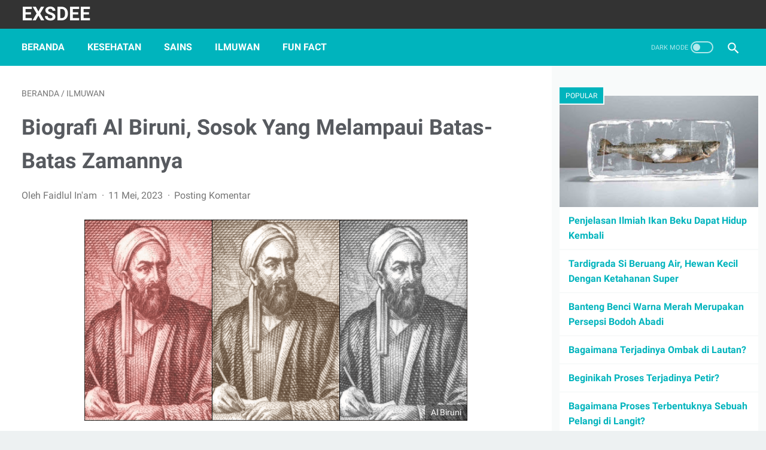

--- FILE ---
content_type: text/html; charset=utf-8
request_url: https://www.google.com/recaptcha/api2/aframe
body_size: 267
content:
<!DOCTYPE HTML><html><head><meta http-equiv="content-type" content="text/html; charset=UTF-8"></head><body><script nonce="S-jTZJaYFiDCtdeH0aMLOw">/** Anti-fraud and anti-abuse applications only. See google.com/recaptcha */ try{var clients={'sodar':'https://pagead2.googlesyndication.com/pagead/sodar?'};window.addEventListener("message",function(a){try{if(a.source===window.parent){var b=JSON.parse(a.data);var c=clients[b['id']];if(c){var d=document.createElement('img');d.src=c+b['params']+'&rc='+(localStorage.getItem("rc::a")?sessionStorage.getItem("rc::b"):"");window.document.body.appendChild(d);sessionStorage.setItem("rc::e",parseInt(sessionStorage.getItem("rc::e")||0)+1);localStorage.setItem("rc::h",'1764907683233');}}}catch(b){}});window.parent.postMessage("_grecaptcha_ready", "*");}catch(b){}</script></body></html>

--- FILE ---
content_type: text/javascript; charset=UTF-8
request_url: https://www.exsdee.com/2023/05/biografi-al-biruni-ilmuwan.html?action=getFeed&widgetId=Feed1&widgetType=Feed&responseType=js&xssi_token=AOuZoY4IjXpIEgvipztwcZiJbJbXjCl-rg%3A1764907680366
body_size: 263
content:
try {
_WidgetManager._HandleControllerResult('Feed1', 'getFeed',{'status': 'ok', 'feed': {'entries': [{'title': 'Biografi Benjamin Franklin, Tokoh Dalam Uang 100 AS', 'link': 'https://www.exsdee.com/2017/09/biografi-benjamin-franklin-tokoh-dalam.html', 'publishedDate': '2023-09-27T20:53:00.000-07:00', 'author': 'Faidlul In\x27am'}, {'title': 'Biografi Ibnu Sina, Bapak Pengobatan Modern Si Avicenna', 'link': 'https://www.exsdee.com/2018/02/biografi-ibnu-sina-bapak-pengobatan.html', 'publishedDate': '2023-09-19T11:57:00.000-07:00', 'author': 'Faidlul In\x27am'}, {'title': 'Biografi Antonio Meucci, Penemu Telepon Sebenarnya', 'link': 'https://www.exsdee.com/2023/09/biografi-antonio-meucci.html', 'publishedDate': '2023-09-09T09:33:00.000-07:00', 'author': 'Faidlul In\x27am'}, {'title': 'Biografi Al Khawarizmi, Seorang Bapak Aljabar Dunia', 'link': 'https://www.exsdee.com/2023/07/blog-post.html', 'publishedDate': '2023-07-13T08:39:00.000-07:00', 'author': 'Faidlul In\x27am'}, {'title': 'Biografi Samuel Colt, Penemu Pistol Revolver', 'link': 'https://www.exsdee.com/2020/04/biografi-samuel-colt-penemu-pistol.html', 'publishedDate': '2023-06-21T10:52:00.000-07:00', 'author': 'Faidlul In\x27am'}], 'title': 'Exsdee'}});
} catch (e) {
  if (typeof log != 'undefined') {
    log('HandleControllerResult failed: ' + e);
  }
}


--- FILE ---
content_type: text/javascript; charset=UTF-8
request_url: https://www.exsdee.com/feeds/posts/summary/-/Ilmuwan?alt=json-in-script&orderby=updated&start-index=3&max-results=5&callback=printRelated
body_size: 3269
content:
// API callback
printRelated({"version":"1.0","encoding":"UTF-8","feed":{"xmlns":"http://www.w3.org/2005/Atom","xmlns$openSearch":"http://a9.com/-/spec/opensearchrss/1.0/","xmlns$blogger":"http://schemas.google.com/blogger/2008","xmlns$georss":"http://www.georss.org/georss","xmlns$gd":"http://schemas.google.com/g/2005","xmlns$thr":"http://purl.org/syndication/thread/1.0","id":{"$t":"tag:blogger.com,1999:blog-2260998541089650112"},"updated":{"$t":"2025-03-31T06:58:36.398+07:00"},"category":[{"term":"Sains"},{"term":"Ilmuwan"},{"term":"Kesehatan"},{"term":"Populer"},{"term":"Fun fact"},{"term":"Budaya"}],"title":{"type":"text","$t":"Exsdee"},"subtitle":{"type":"html","$t":""},"link":[{"rel":"http://schemas.google.com/g/2005#feed","type":"application/atom+xml","href":"https:\/\/www.exsdee.com\/feeds\/posts\/summary"},{"rel":"self","type":"application/atom+xml","href":"https:\/\/www.blogger.com\/feeds\/2260998541089650112\/posts\/summary\/-\/Ilmuwan?alt=json-in-script\u0026start-index=3\u0026max-results=5\u0026orderby=updated"},{"rel":"alternate","type":"text/html","href":"https:\/\/www.exsdee.com\/search\/label\/Ilmuwan"},{"rel":"hub","href":"http://pubsubhubbub.appspot.com/"},{"rel":"previous","type":"application/atom+xml","href":"https:\/\/www.blogger.com\/feeds\/2260998541089650112\/posts\/summary\/-\/Ilmuwan\/-\/Ilmuwan?alt=json-in-script\u0026start-index=1\u0026max-results=5\u0026orderby=updated"},{"rel":"next","type":"application/atom+xml","href":"https:\/\/www.blogger.com\/feeds\/2260998541089650112\/posts\/summary\/-\/Ilmuwan\/-\/Ilmuwan?alt=json-in-script\u0026start-index=8\u0026max-results=5\u0026orderby=updated"}],"author":[{"name":{"$t":"Faidlul In'am"},"uri":{"$t":"http:\/\/www.blogger.com\/profile\/14797356705657237483"},"email":{"$t":"noreply@blogger.com"},"gd$image":{"rel":"http://schemas.google.com/g/2005#thumbnail","width":"32","height":"24","src":"\/\/blogger.googleusercontent.com\/img\/b\/R29vZ2xl\/AVvXsEhbsOJM5imxvhH0zo2zCCceJvwqxy0fDlBdqEoegImTvmFrBPEYJA55FkxzaZRr_Ja4JhKNpScwQ5-nMSa88L8ryujgj-2vmDfRsPBeS2tGMeGN-azdjIvPVgLexinZjfs\/s150\/20621008_917315945083867_8061368460296141946_n.jpg"}}],"generator":{"version":"7.00","uri":"http://www.blogger.com","$t":"Blogger"},"openSearch$totalResults":{"$t":"8"},"openSearch$startIndex":{"$t":"3"},"openSearch$itemsPerPage":{"$t":"5"},"entry":[{"id":{"$t":"tag:blogger.com,1999:blog-2260998541089650112.post-5745992917796159554"},"published":{"$t":"2023-09-20T01:57:00.004+07:00"},"updated":{"$t":"2023-12-17T18:55:06.219+07:00"},"category":[{"scheme":"http://www.blogger.com/atom/ns#","term":"Ilmuwan"}],"title":{"type":"text","$t":"Biografi Ibnu Sina, Bapak Pengobatan Modern Si Avicenna"},"summary":{"type":"text","$t":"\nIbnu Sina\n\n\nExsdee.com\u0026nbsp; | Ibnu Sina (980-1037M) dikenal secara luas sebagai “Bapak Pengobatan Modern”, ia memiliki nama lengkap Abu Ali Al-Husayn bin Abdullah bin Sina, sedangkan dalam dunia barat ia dipanggil dengan sebutan Avicenna.\n\n\n\nIbnu Sina adalah seorang filsuf, ilmuan, dan dokter kelahiran Persia. Selain itu ia juga seorang penulis yang menekan di bidang filosofi dan pengobatan, "},"link":[{"rel":"replies","type":"application/atom+xml","href":"https:\/\/www.exsdee.com\/feeds\/5745992917796159554\/comments\/default","title":"Posting Komentar"},{"rel":"replies","type":"text/html","href":"https:\/\/www.exsdee.com\/2018\/02\/biografi-ibnu-sina-bapak-pengobatan.html#comment-form","title":"0 Komentar"},{"rel":"edit","type":"application/atom+xml","href":"https:\/\/www.blogger.com\/feeds\/2260998541089650112\/posts\/default\/5745992917796159554"},{"rel":"self","type":"application/atom+xml","href":"https:\/\/www.blogger.com\/feeds\/2260998541089650112\/posts\/default\/5745992917796159554"},{"rel":"alternate","type":"text/html","href":"https:\/\/www.exsdee.com\/2018\/02\/biografi-ibnu-sina-bapak-pengobatan.html","title":"Biografi Ibnu Sina, Bapak Pengobatan Modern Si Avicenna"}],"author":[{"name":{"$t":"Faidlul In'am"},"uri":{"$t":"http:\/\/www.blogger.com\/profile\/14797356705657237483"},"email":{"$t":"noreply@blogger.com"},"gd$image":{"rel":"http://schemas.google.com/g/2005#thumbnail","width":"32","height":"24","src":"\/\/blogger.googleusercontent.com\/img\/b\/R29vZ2xl\/AVvXsEhbsOJM5imxvhH0zo2zCCceJvwqxy0fDlBdqEoegImTvmFrBPEYJA55FkxzaZRr_Ja4JhKNpScwQ5-nMSa88L8ryujgj-2vmDfRsPBeS2tGMeGN-azdjIvPVgLexinZjfs\/s150\/20621008_917315945083867_8061368460296141946_n.jpg"}}],"media$thumbnail":{"xmlns$media":"http://search.yahoo.com/mrss/","url":"https:\/\/blogger.googleusercontent.com\/img\/b\/R29vZ2xl\/AVvXsEjPliSXktpCfV6CtEip49TH1Uba6URKbgt0Dc7J9yk8AQe4CXMsXexYQlXFsSgxV5gA3Krx_2J-QuKeR9YR8ZKTcV0l99CPe-32PwglnLw_7MShnZmsVP22i9BR1iX7bok4RKJAjdDTSBQ\/s72-c\/Ibnu-Khaldun.jpg","height":"72","width":"72"},"thr$total":{"$t":"0"}},{"id":{"$t":"tag:blogger.com,1999:blog-2260998541089650112.post-6083545913485614466"},"published":{"$t":"2023-09-28T10:53:00.002+07:00"},"updated":{"$t":"2023-09-29T18:48:43.077+07:00"},"category":[{"scheme":"http://www.blogger.com/atom/ns#","term":"Ilmuwan"}],"title":{"type":"text","$t":"Biografi Benjamin Franklin, Tokoh Dalam Uang 100 AS"},"summary":{"type":"text","$t":"Benjamin FranklinExsdee.com\u0026nbsp;| Akankah Kalian pernah melihat uang 100 Dollar AS? perlu kalian tahu dalam mata uang Amerika 100 USD merupakan nilai tertinggi. Layaknya tiap mata uang pada umumnya, pada setiap sisi lembar mata uang pasti terdapat potret iconic bagi negara tersebut.\u0026nbsp;Nah... pada mata uang USD, apakah kalian pernah mencoba untuk mencari tahu siapa sosok dibalik gambar pria "},"link":[{"rel":"replies","type":"application/atom+xml","href":"https:\/\/www.exsdee.com\/feeds\/6083545913485614466\/comments\/default","title":"Posting Komentar"},{"rel":"replies","type":"text/html","href":"https:\/\/www.exsdee.com\/2017\/09\/biografi-benjamin-franklin-tokoh-dalam.html#comment-form","title":"0 Komentar"},{"rel":"edit","type":"application/atom+xml","href":"https:\/\/www.blogger.com\/feeds\/2260998541089650112\/posts\/default\/6083545913485614466"},{"rel":"self","type":"application/atom+xml","href":"https:\/\/www.blogger.com\/feeds\/2260998541089650112\/posts\/default\/6083545913485614466"},{"rel":"alternate","type":"text/html","href":"https:\/\/www.exsdee.com\/2017\/09\/biografi-benjamin-franklin-tokoh-dalam.html","title":"Biografi Benjamin Franklin, Tokoh Dalam Uang 100 AS"}],"author":[{"name":{"$t":"Faidlul In'am"},"uri":{"$t":"http:\/\/www.blogger.com\/profile\/14797356705657237483"},"email":{"$t":"noreply@blogger.com"},"gd$image":{"rel":"http://schemas.google.com/g/2005#thumbnail","width":"32","height":"24","src":"\/\/blogger.googleusercontent.com\/img\/b\/R29vZ2xl\/AVvXsEhbsOJM5imxvhH0zo2zCCceJvwqxy0fDlBdqEoegImTvmFrBPEYJA55FkxzaZRr_Ja4JhKNpScwQ5-nMSa88L8ryujgj-2vmDfRsPBeS2tGMeGN-azdjIvPVgLexinZjfs\/s150\/20621008_917315945083867_8061368460296141946_n.jpg"}}],"media$thumbnail":{"xmlns$media":"http://search.yahoo.com/mrss/","url":"https:\/\/blogger.googleusercontent.com\/img\/b\/R29vZ2xl\/[base64]\/s72-w640-h360-c\/benjamin%20franklin.jpg","height":"72","width":"72"},"thr$total":{"$t":"0"}},{"id":{"$t":"tag:blogger.com,1999:blog-2260998541089650112.post-7007197194129804340"},"published":{"$t":"2023-05-12T02:42:00.006+07:00"},"updated":{"$t":"2023-09-09T23:40:48.995+07:00"},"category":[{"scheme":"http://www.blogger.com/atom/ns#","term":"Ilmuwan"}],"title":{"type":"text","$t":"Biografi Al Biruni, Sosok Yang Melampaui Batas-Batas Zamannya"},"summary":{"type":"text","$t":"Al BiruniExsdee.com | Pada abad pertengahan, kemajuan islam dalam bidang ilmu pengetahuan berkembang begitu pesat. Banyak ilmuwan muslim bermunculan dengan\ngagasan maupun temuan baru mereka yang mampu menggebrak gagasan sebelumnya yang\nkebanyakan dipegang tokoh ilmuwan Yunani. Pada zaman yang seharusnya keterbatasan teknologi, beberapa tokoh muslim mampu membuktikan visi intelektual\nyang "},"link":[{"rel":"replies","type":"application/atom+xml","href":"https:\/\/www.exsdee.com\/feeds\/7007197194129804340\/comments\/default","title":"Posting Komentar"},{"rel":"replies","type":"text/html","href":"https:\/\/www.exsdee.com\/2023\/05\/biografi-al-biruni-ilmuwan.html#comment-form","title":"0 Komentar"},{"rel":"edit","type":"application/atom+xml","href":"https:\/\/www.blogger.com\/feeds\/2260998541089650112\/posts\/default\/7007197194129804340"},{"rel":"self","type":"application/atom+xml","href":"https:\/\/www.blogger.com\/feeds\/2260998541089650112\/posts\/default\/7007197194129804340"},{"rel":"alternate","type":"text/html","href":"https:\/\/www.exsdee.com\/2023\/05\/biografi-al-biruni-ilmuwan.html","title":"Biografi Al Biruni, Sosok Yang Melampaui Batas-Batas Zamannya"}],"author":[{"name":{"$t":"Faidlul In'am"},"uri":{"$t":"http:\/\/www.blogger.com\/profile\/14797356705657237483"},"email":{"$t":"noreply@blogger.com"},"gd$image":{"rel":"http://schemas.google.com/g/2005#thumbnail","width":"32","height":"24","src":"\/\/blogger.googleusercontent.com\/img\/b\/R29vZ2xl\/AVvXsEhbsOJM5imxvhH0zo2zCCceJvwqxy0fDlBdqEoegImTvmFrBPEYJA55FkxzaZRr_Ja4JhKNpScwQ5-nMSa88L8ryujgj-2vmDfRsPBeS2tGMeGN-azdjIvPVgLexinZjfs\/s150\/20621008_917315945083867_8061368460296141946_n.jpg"}}],"media$thumbnail":{"xmlns$media":"http://search.yahoo.com/mrss/","url":"https:\/\/blogger.googleusercontent.com\/img\/b\/R29vZ2xl\/AVvXsEhIkHhw1WJrrbQfnU44tHZ1w8emMu8k6TRDDk9YqnH2sylV1nP5V2oZExhZNac71jLT1UTeK6Z04U2Yn5xS4roIGk3wyE_vLMZ8x9tJncL_ccw-_mPd00-r_Vj_WuAym5PAcWYOpVgmLBcR0VK0_2tL8c2ESbKZE8lalccPBJch3dfmR3YNqartExb8lmk\/s72-w640-h336-c\/Al-Biruni-min.png","height":"72","width":"72"},"thr$total":{"$t":"0"}},{"id":{"$t":"tag:blogger.com,1999:blog-2260998541089650112.post-6049026549282566328"},"published":{"$t":"2023-09-09T23:33:00.002+07:00"},"updated":{"$t":"2023-09-09T23:35:00.890+07:00"},"category":[{"scheme":"http://www.blogger.com/atom/ns#","term":"Ilmuwan"}],"title":{"type":"text","$t":"Biografi Antonio Meucci, Penemu Telepon Sebenarnya"},"summary":{"type":"text","$t":"\n\nAntonio Meucci\u0026nbsp;\n\n\n\n\nExsdee.com\u0026nbsp;|\u0026nbsp;Antonio Santi Giuseppe Meucci lebih dikenal dengan nama Antonio Meucci, ia merupakan sosok penemu yang sebenarnya dari induk smartphone saat ini yaitu alat komunikasi modern yang disebut telepon.\n\n\nLebih dari seabad yang lalu mayoritas orang masih menanggap Alexander Graham Bell sebagai penemu telepon, tetapi sejak 11 Juni 2002 hak paten telepon "},"link":[{"rel":"replies","type":"application/atom+xml","href":"https:\/\/www.exsdee.com\/feeds\/6049026549282566328\/comments\/default","title":"Posting Komentar"},{"rel":"replies","type":"text/html","href":"https:\/\/www.exsdee.com\/2023\/09\/biografi-antonio-meucci.html#comment-form","title":"0 Komentar"},{"rel":"edit","type":"application/atom+xml","href":"https:\/\/www.blogger.com\/feeds\/2260998541089650112\/posts\/default\/6049026549282566328"},{"rel":"self","type":"application/atom+xml","href":"https:\/\/www.blogger.com\/feeds\/2260998541089650112\/posts\/default\/6049026549282566328"},{"rel":"alternate","type":"text/html","href":"https:\/\/www.exsdee.com\/2023\/09\/biografi-antonio-meucci.html","title":"Biografi Antonio Meucci, Penemu Telepon Sebenarnya"}],"author":[{"name":{"$t":"Faidlul In'am"},"uri":{"$t":"http:\/\/www.blogger.com\/profile\/14797356705657237483"},"email":{"$t":"noreply@blogger.com"},"gd$image":{"rel":"http://schemas.google.com/g/2005#thumbnail","width":"32","height":"24","src":"\/\/blogger.googleusercontent.com\/img\/b\/R29vZ2xl\/AVvXsEhbsOJM5imxvhH0zo2zCCceJvwqxy0fDlBdqEoegImTvmFrBPEYJA55FkxzaZRr_Ja4JhKNpScwQ5-nMSa88L8ryujgj-2vmDfRsPBeS2tGMeGN-azdjIvPVgLexinZjfs\/s150\/20621008_917315945083867_8061368460296141946_n.jpg"}}],"media$thumbnail":{"xmlns$media":"http://search.yahoo.com/mrss/","url":"https:\/\/blogger.googleusercontent.com\/img\/b\/R29vZ2xl\/AVvXsEhEPJ-IQFe2gtF24dT45tHxgfjSOHvOTGPr1FBkHHle-8_C-vmAwNOiCZMU04GNSWo3UXWbS8XcTU7_hS8nD-P3gVB80gQp3R5RLz1DIM0R3yPkKvtYapy92dnuHIhfvP_VS3uJKR2KflQ\/s72-c\/antonio+meucci.jpg","height":"72","width":"72"},"thr$total":{"$t":"0"}},{"id":{"$t":"tag:blogger.com,1999:blog-2260998541089650112.post-9107824477858861452"},"published":{"$t":"2023-03-19T15:09:00.013+07:00"},"updated":{"$t":"2023-08-28T08:17:50.741+07:00"},"category":[{"scheme":"http://www.blogger.com/atom/ns#","term":"Ilmuwan"},{"scheme":"http://www.blogger.com/atom/ns#","term":"Populer"}],"title":{"type":"text","$t":"Biografi Ibnu Haitham, Bapak Ilmu Optik Si Alhazen"},"summary":{"type":"text","$t":"ibnu haithamExsdee.com\u0026nbsp;| Pada zaman modern ini perkembangan kamera kian bertambah begitu cepat. Setiap perusahaan berlomba demi memperkenalkan merek dagang mereka dengan kualitas kamera yang semakin baik bahkan istilah-istilah baru bermunculan seperti ultrawide, telephoto, depth, megapixel, DSLR dan lain sebagainya. Namun tahukah kamu bahwa ada seorang yang berjasa dibalik itu semua.Dikenal "},"link":[{"rel":"replies","type":"application/atom+xml","href":"https:\/\/www.exsdee.com\/feeds\/9107824477858861452\/comments\/default","title":"Posting Komentar"},{"rel":"replies","type":"text/html","href":"https:\/\/www.exsdee.com\/2021\/12\/biografi-ibnu-haitham-ilmuwan-pertama.html#comment-form","title":"0 Komentar"},{"rel":"edit","type":"application/atom+xml","href":"https:\/\/www.blogger.com\/feeds\/2260998541089650112\/posts\/default\/9107824477858861452"},{"rel":"self","type":"application/atom+xml","href":"https:\/\/www.blogger.com\/feeds\/2260998541089650112\/posts\/default\/9107824477858861452"},{"rel":"alternate","type":"text/html","href":"https:\/\/www.exsdee.com\/2021\/12\/biografi-ibnu-haitham-ilmuwan-pertama.html","title":"Biografi Ibnu Haitham, Bapak Ilmu Optik Si Alhazen"}],"author":[{"name":{"$t":"Faidlul In'am"},"uri":{"$t":"http:\/\/www.blogger.com\/profile\/14797356705657237483"},"email":{"$t":"noreply@blogger.com"},"gd$image":{"rel":"http://schemas.google.com/g/2005#thumbnail","width":"32","height":"24","src":"\/\/blogger.googleusercontent.com\/img\/b\/R29vZ2xl\/AVvXsEhbsOJM5imxvhH0zo2zCCceJvwqxy0fDlBdqEoegImTvmFrBPEYJA55FkxzaZRr_Ja4JhKNpScwQ5-nMSa88L8ryujgj-2vmDfRsPBeS2tGMeGN-azdjIvPVgLexinZjfs\/s150\/20621008_917315945083867_8061368460296141946_n.jpg"}}],"media$thumbnail":{"xmlns$media":"http://search.yahoo.com/mrss/","url":"https:\/\/blogger.googleusercontent.com\/img\/b\/R29vZ2xl\/AVvXsEhe0suFNewCZGnqgPveBNQI6_EffkJtIW-tz-r8uWrnIktmi3UU1J4GYKlCG0g7yIdDYh_8WsJhJ6LHeTKvRTBp36btsqGI5VIaztmhv-AkHFbrkUVjkvF9i6iqKPyRyQC6pfTQwmSJMx0\/s72-w640-h360-c\/ibnu+haitham.jpg","height":"72","width":"72"},"thr$total":{"$t":"0"}}]}});

--- FILE ---
content_type: text/plain
request_url: https://www.google-analytics.com/j/collect?v=1&_v=j102&a=165807056&t=pageview&_s=1&dl=https%3A%2F%2Fwww.exsdee.com%2F2023%2F05%2Fbiografi-al-biruni-ilmuwan.html&ul=en-us%40posix&dt=Biografi%20Al%20Biruni%2C%20Sosok%20Yang%20Melampaui%20Batas-Batas%20Zamannya%20-%20Exsdee&sr=1280x720&vp=1280x720&_u=IEBAAEABAAAAACAAI~&jid=1994793346&gjid=1589443651&cid=1483091596.1764907681&tid=UA-128603624-1&_gid=912576999.1764907681&_r=1&_slc=1&z=521351258
body_size: -450
content:
2,cG-R0CPRJCSXR

--- FILE ---
content_type: text/javascript; charset=UTF-8
request_url: https://www.exsdee.com/feeds/posts/summary/-/Ilmuwan?alt=json-in-script&orderby=updated&max-results=0&callback=indexAcak
body_size: 561
content:
// API callback
indexAcak({"version":"1.0","encoding":"UTF-8","feed":{"xmlns":"http://www.w3.org/2005/Atom","xmlns$openSearch":"http://a9.com/-/spec/opensearchrss/1.0/","xmlns$blogger":"http://schemas.google.com/blogger/2008","xmlns$georss":"http://www.georss.org/georss","xmlns$gd":"http://schemas.google.com/g/2005","xmlns$thr":"http://purl.org/syndication/thread/1.0","id":{"$t":"tag:blogger.com,1999:blog-2260998541089650112"},"updated":{"$t":"2025-03-31T06:58:36.398+07:00"},"category":[{"term":"Sains"},{"term":"Ilmuwan"},{"term":"Kesehatan"},{"term":"Populer"},{"term":"Fun fact"},{"term":"Budaya"}],"title":{"type":"text","$t":"Exsdee"},"subtitle":{"type":"html","$t":""},"link":[{"rel":"http://schemas.google.com/g/2005#feed","type":"application/atom+xml","href":"https:\/\/www.exsdee.com\/feeds\/posts\/summary"},{"rel":"self","type":"application/atom+xml","href":"https:\/\/www.blogger.com\/feeds\/2260998541089650112\/posts\/summary\/-\/Ilmuwan?alt=json-in-script\u0026max-results=0\u0026orderby=updated"},{"rel":"alternate","type":"text/html","href":"https:\/\/www.exsdee.com\/search\/label\/Ilmuwan"},{"rel":"hub","href":"http://pubsubhubbub.appspot.com/"}],"author":[{"name":{"$t":"Faidlul In'am"},"uri":{"$t":"http:\/\/www.blogger.com\/profile\/14797356705657237483"},"email":{"$t":"noreply@blogger.com"},"gd$image":{"rel":"http://schemas.google.com/g/2005#thumbnail","width":"32","height":"24","src":"\/\/blogger.googleusercontent.com\/img\/b\/R29vZ2xl\/AVvXsEhbsOJM5imxvhH0zo2zCCceJvwqxy0fDlBdqEoegImTvmFrBPEYJA55FkxzaZRr_Ja4JhKNpScwQ5-nMSa88L8ryujgj-2vmDfRsPBeS2tGMeGN-azdjIvPVgLexinZjfs\/s150\/20621008_917315945083867_8061368460296141946_n.jpg"}}],"generator":{"version":"7.00","uri":"http://www.blogger.com","$t":"Blogger"},"openSearch$totalResults":{"$t":"8"},"openSearch$startIndex":{"$t":"1"},"openSearch$itemsPerPage":{"$t":"0"}}});

--- FILE ---
content_type: text/javascript; charset=UTF-8
request_url: https://www.exsdee.com/2023/05/biografi-al-biruni-ilmuwan.html?action=getFeed&widgetId=Feed2&widgetType=Feed&responseType=js&xssi_token=AOuZoY4IjXpIEgvipztwcZiJbJbXjCl-rg%3A1764907680366
body_size: 304
content:
try {
_WidgetManager._HandleControllerResult('Feed2', 'getFeed',{'status': 'ok', 'feed': {'entries': [{'title': 'Kenapa Kepala Ayam Punya Keseimbangan Alami Yang Super Stabil', 'link': 'https://www.exsdee.com/2017/06/mengapa-kepala-ayam-selalu-maju-mundur.html', 'publishedDate': '2024-10-26T09:52:00.000-07:00', 'author': 'Faidlul In\x27am'}, {'title': 'Sejarah Kertas, Hingga Menyebar ke Seluruh Dunia', 'link': 'https://www.exsdee.com/2020/01/sejarah-ditemukannya-kertas-hingga.html', 'publishedDate': '2024-02-28T12:06:00.000-08:00', 'author': 'Faidlul In\x27am'}, {'title': 'Banteng Benci Warna Merah Merupakan Persepsi Bodoh Abadi', 'link': 'https://www.exsdee.com/2018/09/banteng-benci-warna-merah-merupakan.html', 'publishedDate': '2024-02-20T13:43:00.000-08:00', 'author': 'Faidlul In\x27am'}, {'title': 'Troxler Effect, Semakin Fokus Semakin Hilang', 'link': 'https://www.exsdee.com/2020/04/troxler-effect-semakin-fokus-semakin.html', 'publishedDate': '2024-01-17T11:47:00.000-08:00', 'author': 'Faidlul In\x27am'}, {'title': 'Tardigrada Si Beruang Air, Hewan Kecil Dengan Ketahanan Super', 'link': 'https://www.exsdee.com/2017/03/tardigrada-si-beruang-air-hewan-yang.html', 'publishedDate': '2023-12-31T16:01:00.000-08:00', 'author': 'Faidlul In\x27am'}], 'title': 'Exsdee'}});
} catch (e) {
  if (typeof log != 'undefined') {
    log('HandleControllerResult failed: ' + e);
  }
}


--- FILE ---
content_type: text/javascript; charset=UTF-8
request_url: https://www.exsdee.com/feeds/posts/summary/-/Ilmuwan?alt=json-in-script&callback=bacaJuga&max-results=5
body_size: 3341
content:
// API callback
bacaJuga({"version":"1.0","encoding":"UTF-8","feed":{"xmlns":"http://www.w3.org/2005/Atom","xmlns$openSearch":"http://a9.com/-/spec/opensearchrss/1.0/","xmlns$blogger":"http://schemas.google.com/blogger/2008","xmlns$georss":"http://www.georss.org/georss","xmlns$gd":"http://schemas.google.com/g/2005","xmlns$thr":"http://purl.org/syndication/thread/1.0","id":{"$t":"tag:blogger.com,1999:blog-2260998541089650112"},"updated":{"$t":"2025-03-31T06:58:36.398+07:00"},"category":[{"term":"Sains"},{"term":"Ilmuwan"},{"term":"Kesehatan"},{"term":"Populer"},{"term":"Fun fact"},{"term":"Budaya"}],"title":{"type":"text","$t":"Exsdee"},"subtitle":{"type":"html","$t":""},"link":[{"rel":"http://schemas.google.com/g/2005#feed","type":"application/atom+xml","href":"https:\/\/www.exsdee.com\/feeds\/posts\/summary"},{"rel":"self","type":"application/atom+xml","href":"https:\/\/www.blogger.com\/feeds\/2260998541089650112\/posts\/summary\/-\/Ilmuwan?alt=json-in-script\u0026max-results=5"},{"rel":"alternate","type":"text/html","href":"https:\/\/www.exsdee.com\/search\/label\/Ilmuwan"},{"rel":"hub","href":"http://pubsubhubbub.appspot.com/"},{"rel":"next","type":"application/atom+xml","href":"https:\/\/www.blogger.com\/feeds\/2260998541089650112\/posts\/summary\/-\/Ilmuwan\/-\/Ilmuwan?alt=json-in-script\u0026start-index=6\u0026max-results=5"}],"author":[{"name":{"$t":"Faidlul In'am"},"uri":{"$t":"http:\/\/www.blogger.com\/profile\/14797356705657237483"},"email":{"$t":"noreply@blogger.com"},"gd$image":{"rel":"http://schemas.google.com/g/2005#thumbnail","width":"32","height":"24","src":"\/\/blogger.googleusercontent.com\/img\/b\/R29vZ2xl\/AVvXsEhbsOJM5imxvhH0zo2zCCceJvwqxy0fDlBdqEoegImTvmFrBPEYJA55FkxzaZRr_Ja4JhKNpScwQ5-nMSa88L8ryujgj-2vmDfRsPBeS2tGMeGN-azdjIvPVgLexinZjfs\/s150\/20621008_917315945083867_8061368460296141946_n.jpg"}}],"generator":{"version":"7.00","uri":"http://www.blogger.com","$t":"Blogger"},"openSearch$totalResults":{"$t":"8"},"openSearch$startIndex":{"$t":"1"},"openSearch$itemsPerPage":{"$t":"5"},"entry":[{"id":{"$t":"tag:blogger.com,1999:blog-2260998541089650112.post-6083545913485614466"},"published":{"$t":"2023-09-28T10:53:00.002+07:00"},"updated":{"$t":"2023-09-29T18:48:43.077+07:00"},"category":[{"scheme":"http://www.blogger.com/atom/ns#","term":"Ilmuwan"}],"title":{"type":"text","$t":"Biografi Benjamin Franklin, Tokoh Dalam Uang 100 AS"},"summary":{"type":"text","$t":"Benjamin FranklinExsdee.com\u0026nbsp;| Akankah Kalian pernah melihat uang 100 Dollar AS? perlu kalian tahu dalam mata uang Amerika 100 USD merupakan nilai tertinggi. Layaknya tiap mata uang pada umumnya, pada setiap sisi lembar mata uang pasti terdapat potret iconic bagi negara tersebut.\u0026nbsp;Nah... pada mata uang USD, apakah kalian pernah mencoba untuk mencari tahu siapa sosok dibalik gambar pria "},"link":[{"rel":"replies","type":"application/atom+xml","href":"https:\/\/www.exsdee.com\/feeds\/6083545913485614466\/comments\/default","title":"Posting Komentar"},{"rel":"replies","type":"text/html","href":"https:\/\/www.exsdee.com\/2017\/09\/biografi-benjamin-franklin-tokoh-dalam.html#comment-form","title":"0 Komentar"},{"rel":"edit","type":"application/atom+xml","href":"https:\/\/www.blogger.com\/feeds\/2260998541089650112\/posts\/default\/6083545913485614466"},{"rel":"self","type":"application/atom+xml","href":"https:\/\/www.blogger.com\/feeds\/2260998541089650112\/posts\/default\/6083545913485614466"},{"rel":"alternate","type":"text/html","href":"https:\/\/www.exsdee.com\/2017\/09\/biografi-benjamin-franklin-tokoh-dalam.html","title":"Biografi Benjamin Franklin, Tokoh Dalam Uang 100 AS"}],"author":[{"name":{"$t":"Faidlul In'am"},"uri":{"$t":"http:\/\/www.blogger.com\/profile\/14797356705657237483"},"email":{"$t":"noreply@blogger.com"},"gd$image":{"rel":"http://schemas.google.com/g/2005#thumbnail","width":"32","height":"24","src":"\/\/blogger.googleusercontent.com\/img\/b\/R29vZ2xl\/AVvXsEhbsOJM5imxvhH0zo2zCCceJvwqxy0fDlBdqEoegImTvmFrBPEYJA55FkxzaZRr_Ja4JhKNpScwQ5-nMSa88L8ryujgj-2vmDfRsPBeS2tGMeGN-azdjIvPVgLexinZjfs\/s150\/20621008_917315945083867_8061368460296141946_n.jpg"}}],"media$thumbnail":{"xmlns$media":"http://search.yahoo.com/mrss/","url":"https:\/\/blogger.googleusercontent.com\/img\/b\/R29vZ2xl\/[base64]\/s72-w640-h360-c\/benjamin%20franklin.jpg","height":"72","width":"72"},"thr$total":{"$t":"0"}},{"id":{"$t":"tag:blogger.com,1999:blog-2260998541089650112.post-5745992917796159554"},"published":{"$t":"2023-09-20T01:57:00.004+07:00"},"updated":{"$t":"2023-12-17T18:55:06.219+07:00"},"category":[{"scheme":"http://www.blogger.com/atom/ns#","term":"Ilmuwan"}],"title":{"type":"text","$t":"Biografi Ibnu Sina, Bapak Pengobatan Modern Si Avicenna"},"summary":{"type":"text","$t":"\nIbnu Sina\n\n\nExsdee.com\u0026nbsp; | Ibnu Sina (980-1037M) dikenal secara luas sebagai “Bapak Pengobatan Modern”, ia memiliki nama lengkap Abu Ali Al-Husayn bin Abdullah bin Sina, sedangkan dalam dunia barat ia dipanggil dengan sebutan Avicenna.\n\n\n\nIbnu Sina adalah seorang filsuf, ilmuan, dan dokter kelahiran Persia. Selain itu ia juga seorang penulis yang menekan di bidang filosofi dan pengobatan, "},"link":[{"rel":"replies","type":"application/atom+xml","href":"https:\/\/www.exsdee.com\/feeds\/5745992917796159554\/comments\/default","title":"Posting Komentar"},{"rel":"replies","type":"text/html","href":"https:\/\/www.exsdee.com\/2018\/02\/biografi-ibnu-sina-bapak-pengobatan.html#comment-form","title":"0 Komentar"},{"rel":"edit","type":"application/atom+xml","href":"https:\/\/www.blogger.com\/feeds\/2260998541089650112\/posts\/default\/5745992917796159554"},{"rel":"self","type":"application/atom+xml","href":"https:\/\/www.blogger.com\/feeds\/2260998541089650112\/posts\/default\/5745992917796159554"},{"rel":"alternate","type":"text/html","href":"https:\/\/www.exsdee.com\/2018\/02\/biografi-ibnu-sina-bapak-pengobatan.html","title":"Biografi Ibnu Sina, Bapak Pengobatan Modern Si Avicenna"}],"author":[{"name":{"$t":"Faidlul In'am"},"uri":{"$t":"http:\/\/www.blogger.com\/profile\/14797356705657237483"},"email":{"$t":"noreply@blogger.com"},"gd$image":{"rel":"http://schemas.google.com/g/2005#thumbnail","width":"32","height":"24","src":"\/\/blogger.googleusercontent.com\/img\/b\/R29vZ2xl\/AVvXsEhbsOJM5imxvhH0zo2zCCceJvwqxy0fDlBdqEoegImTvmFrBPEYJA55FkxzaZRr_Ja4JhKNpScwQ5-nMSa88L8ryujgj-2vmDfRsPBeS2tGMeGN-azdjIvPVgLexinZjfs\/s150\/20621008_917315945083867_8061368460296141946_n.jpg"}}],"media$thumbnail":{"xmlns$media":"http://search.yahoo.com/mrss/","url":"https:\/\/blogger.googleusercontent.com\/img\/b\/R29vZ2xl\/AVvXsEjPliSXktpCfV6CtEip49TH1Uba6URKbgt0Dc7J9yk8AQe4CXMsXexYQlXFsSgxV5gA3Krx_2J-QuKeR9YR8ZKTcV0l99CPe-32PwglnLw_7MShnZmsVP22i9BR1iX7bok4RKJAjdDTSBQ\/s72-c\/Ibnu-Khaldun.jpg","height":"72","width":"72"},"thr$total":{"$t":"0"}},{"id":{"$t":"tag:blogger.com,1999:blog-2260998541089650112.post-6049026549282566328"},"published":{"$t":"2023-09-09T23:33:00.002+07:00"},"updated":{"$t":"2023-09-09T23:35:00.890+07:00"},"category":[{"scheme":"http://www.blogger.com/atom/ns#","term":"Ilmuwan"}],"title":{"type":"text","$t":"Biografi Antonio Meucci, Penemu Telepon Sebenarnya"},"summary":{"type":"text","$t":"\n\nAntonio Meucci\u0026nbsp;\n\n\n\n\nExsdee.com\u0026nbsp;|\u0026nbsp;Antonio Santi Giuseppe Meucci lebih dikenal dengan nama Antonio Meucci, ia merupakan sosok penemu yang sebenarnya dari induk smartphone saat ini yaitu alat komunikasi modern yang disebut telepon.\n\n\nLebih dari seabad yang lalu mayoritas orang masih menanggap Alexander Graham Bell sebagai penemu telepon, tetapi sejak 11 Juni 2002 hak paten telepon "},"link":[{"rel":"replies","type":"application/atom+xml","href":"https:\/\/www.exsdee.com\/feeds\/6049026549282566328\/comments\/default","title":"Posting Komentar"},{"rel":"replies","type":"text/html","href":"https:\/\/www.exsdee.com\/2023\/09\/biografi-antonio-meucci.html#comment-form","title":"0 Komentar"},{"rel":"edit","type":"application/atom+xml","href":"https:\/\/www.blogger.com\/feeds\/2260998541089650112\/posts\/default\/6049026549282566328"},{"rel":"self","type":"application/atom+xml","href":"https:\/\/www.blogger.com\/feeds\/2260998541089650112\/posts\/default\/6049026549282566328"},{"rel":"alternate","type":"text/html","href":"https:\/\/www.exsdee.com\/2023\/09\/biografi-antonio-meucci.html","title":"Biografi Antonio Meucci, Penemu Telepon Sebenarnya"}],"author":[{"name":{"$t":"Faidlul In'am"},"uri":{"$t":"http:\/\/www.blogger.com\/profile\/14797356705657237483"},"email":{"$t":"noreply@blogger.com"},"gd$image":{"rel":"http://schemas.google.com/g/2005#thumbnail","width":"32","height":"24","src":"\/\/blogger.googleusercontent.com\/img\/b\/R29vZ2xl\/AVvXsEhbsOJM5imxvhH0zo2zCCceJvwqxy0fDlBdqEoegImTvmFrBPEYJA55FkxzaZRr_Ja4JhKNpScwQ5-nMSa88L8ryujgj-2vmDfRsPBeS2tGMeGN-azdjIvPVgLexinZjfs\/s150\/20621008_917315945083867_8061368460296141946_n.jpg"}}],"media$thumbnail":{"xmlns$media":"http://search.yahoo.com/mrss/","url":"https:\/\/blogger.googleusercontent.com\/img\/b\/R29vZ2xl\/AVvXsEhEPJ-IQFe2gtF24dT45tHxgfjSOHvOTGPr1FBkHHle-8_C-vmAwNOiCZMU04GNSWo3UXWbS8XcTU7_hS8nD-P3gVB80gQp3R5RLz1DIM0R3yPkKvtYapy92dnuHIhfvP_VS3uJKR2KflQ\/s72-c\/antonio+meucci.jpg","height":"72","width":"72"},"thr$total":{"$t":"0"}},{"id":{"$t":"tag:blogger.com,1999:blog-2260998541089650112.post-4069321364670445831"},"published":{"$t":"2023-07-13T22:39:00.023+07:00"},"updated":{"$t":"2023-12-26T03:50:35.635+07:00"},"category":[{"scheme":"http://www.blogger.com/atom/ns#","term":"Ilmuwan"}],"title":{"type":"text","$t":"Biografi Al Khawarizmi, Seorang Bapak Aljabar Dunia"},"summary":{"type":"text","$t":"KhawarizmiExsdee.com\u0026nbsp;| Dinasti Abbasiyah merupakan zaman keemasan bagi umat Islam mulai dari faktor sosial hingga Pendidikan. Masa ini ditandai dengan berkembang pesatnya Lembaga Pendidikan baik formal maupun informal, fasilitas pendukung pengetahuan terus didorong menjadi lebih baik bahkan masa ini tidak sedikit melahirkan pemikir-pemikir hebat yang diakui dunia seperti Ibnu Sina, Ibnu "},"link":[{"rel":"replies","type":"application/atom+xml","href":"https:\/\/www.exsdee.com\/feeds\/4069321364670445831\/comments\/default","title":"Posting Komentar"},{"rel":"replies","type":"text/html","href":"https:\/\/www.exsdee.com\/2023\/07\/blog-post.html#comment-form","title":"0 Komentar"},{"rel":"edit","type":"application/atom+xml","href":"https:\/\/www.blogger.com\/feeds\/2260998541089650112\/posts\/default\/4069321364670445831"},{"rel":"self","type":"application/atom+xml","href":"https:\/\/www.blogger.com\/feeds\/2260998541089650112\/posts\/default\/4069321364670445831"},{"rel":"alternate","type":"text/html","href":"https:\/\/www.exsdee.com\/2023\/07\/blog-post.html","title":"Biografi Al Khawarizmi, Seorang Bapak Aljabar Dunia"}],"author":[{"name":{"$t":"Faidlul In'am"},"uri":{"$t":"http:\/\/www.blogger.com\/profile\/14797356705657237483"},"email":{"$t":"noreply@blogger.com"},"gd$image":{"rel":"http://schemas.google.com/g/2005#thumbnail","width":"32","height":"24","src":"\/\/blogger.googleusercontent.com\/img\/b\/R29vZ2xl\/AVvXsEhbsOJM5imxvhH0zo2zCCceJvwqxy0fDlBdqEoegImTvmFrBPEYJA55FkxzaZRr_Ja4JhKNpScwQ5-nMSa88L8ryujgj-2vmDfRsPBeS2tGMeGN-azdjIvPVgLexinZjfs\/s150\/20621008_917315945083867_8061368460296141946_n.jpg"}}],"media$thumbnail":{"xmlns$media":"http://search.yahoo.com/mrss/","url":"https:\/\/blogger.googleusercontent.com\/img\/b\/R29vZ2xl\/AVvXsEiZIanBGlubtJYKLRpSKA2uS8WKvDxyGjS2aXgZUUAwSHWRd0vBt5To0B8aiqYYfOiVtra8g31LXMRKVhjnNdTP0yfEjr6T__hib30V5dcjxUvuRSF1or4911p8p_x2f5CeLyqcm8pcI8hfIoAtwoARS0jUkI2ToQVkc3VD12bnvMfaN8uucit69vFak20\/s72-w640-h360-c\/63991f5e4a7c3-al-khawarizmi_1265_711.jpeg","height":"72","width":"72"},"thr$total":{"$t":"0"}},{"id":{"$t":"tag:blogger.com,1999:blog-2260998541089650112.post-4891848844394402215"},"published":{"$t":"2023-06-22T00:52:00.004+07:00"},"updated":{"$t":"2024-01-11T18:41:10.568+07:00"},"category":[{"scheme":"http://www.blogger.com/atom/ns#","term":"Ilmuwan"}],"title":{"type":"text","$t":"Biografi Samuel Colt, Penemu Pistol Revolver"},"summary":{"type":"text","$t":"samuel colt\n\nExsdee.com\u0026nbsp;|\u0026nbsp;Pistol adalah senjata api yang dapat meluncurkan peluru dengan kecepatan yang luar biasa, seiring majunya zaman dan perkembangan teknologi berbagai jenis evolusi dari pistol yang telah dikembangkan, salah satunya adalah Revolver.\n\n\n\nKalian tahu pistol jenis Revolver? Pistol Revolver merupakan pistol kuno dengan silinder yang dapat bergulir sehingga peluru tidak"},"link":[{"rel":"replies","type":"application/atom+xml","href":"https:\/\/www.exsdee.com\/feeds\/4891848844394402215\/comments\/default","title":"Posting Komentar"},{"rel":"replies","type":"text/html","href":"https:\/\/www.exsdee.com\/2020\/04\/biografi-samuel-colt-penemu-pistol.html#comment-form","title":"2 Komentar"},{"rel":"edit","type":"application/atom+xml","href":"https:\/\/www.blogger.com\/feeds\/2260998541089650112\/posts\/default\/4891848844394402215"},{"rel":"self","type":"application/atom+xml","href":"https:\/\/www.blogger.com\/feeds\/2260998541089650112\/posts\/default\/4891848844394402215"},{"rel":"alternate","type":"text/html","href":"https:\/\/www.exsdee.com\/2020\/04\/biografi-samuel-colt-penemu-pistol.html","title":"Biografi Samuel Colt, Penemu Pistol Revolver"}],"author":[{"name":{"$t":"Faidlul In'am"},"uri":{"$t":"http:\/\/www.blogger.com\/profile\/14797356705657237483"},"email":{"$t":"noreply@blogger.com"},"gd$image":{"rel":"http://schemas.google.com/g/2005#thumbnail","width":"32","height":"24","src":"\/\/blogger.googleusercontent.com\/img\/b\/R29vZ2xl\/AVvXsEhbsOJM5imxvhH0zo2zCCceJvwqxy0fDlBdqEoegImTvmFrBPEYJA55FkxzaZRr_Ja4JhKNpScwQ5-nMSa88L8ryujgj-2vmDfRsPBeS2tGMeGN-azdjIvPVgLexinZjfs\/s150\/20621008_917315945083867_8061368460296141946_n.jpg"}}],"media$thumbnail":{"xmlns$media":"http://search.yahoo.com/mrss/","url":"https:\/\/blogger.googleusercontent.com\/img\/b\/R29vZ2xl\/AVvXsEjtQ_YRrSMEnMuklqOzzykAHrwF4PyKcTk8vMxf5i-RGl_2FLAzc0jGQ9sjiz8RmprmwrYC045hwATQuNz8M590Wsb6I5mD4xYHEQWVc3tDQUmp0L8ZHEmasR03KejxaGL06GMv9fHzVnM\/s72-w640-h360-c\/SamuelColt.jpg","height":"72","width":"72"},"thr$total":{"$t":"2"}}]}});